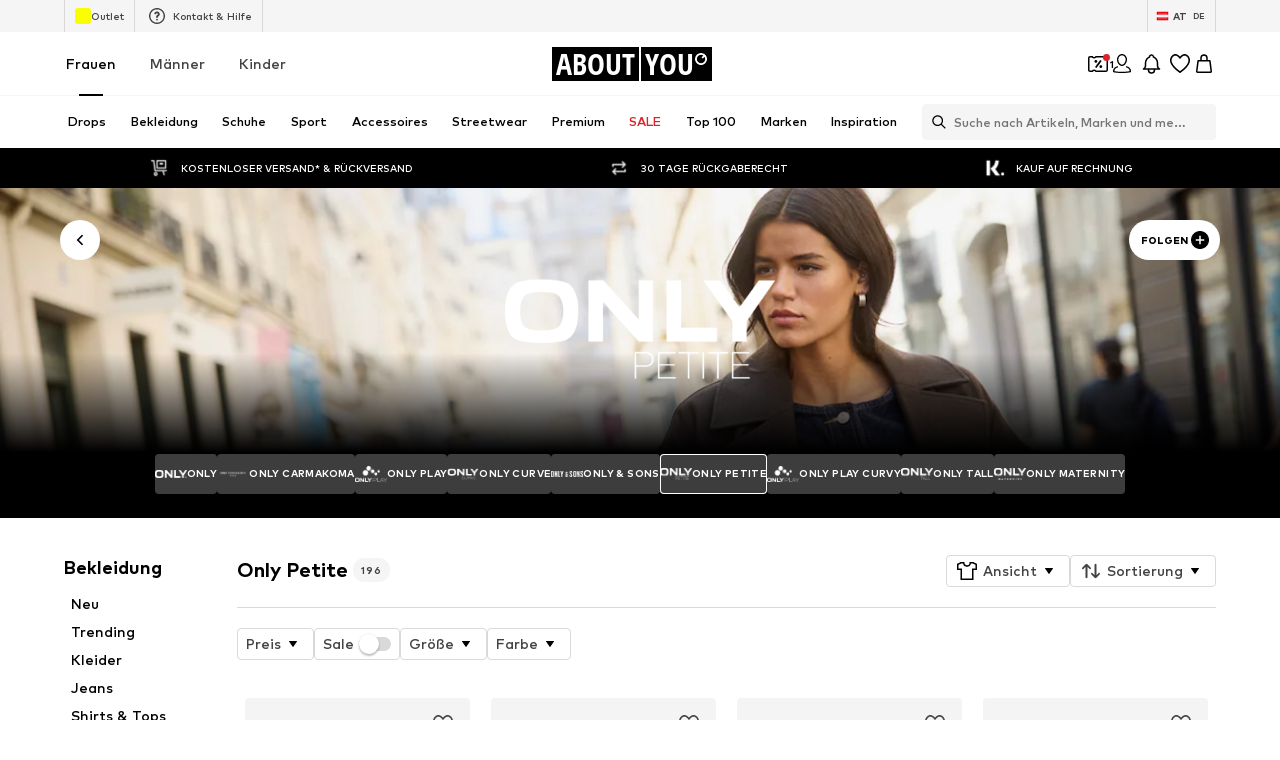

--- FILE ---
content_type: application/javascript
request_url: https://assets.aboutstatic.com/assets/gender_switch_element-DAHN_wSN.js
body_size: 1324
content:
import{n as _,w as D,M as F,a as T,A as H,x as V,b as $,e as q,c as K,d as N}from"./SizeAdvisorWidget-C4NNu7N3.js";import{O as I,r as a,j as e,s as f,aj as W,ai as G,aB as M,D as U,X,M as w,_ as Y,V as Z,W as J,e2 as Q,e3 as ee}from"./index-CxTtRq_P.js";import{K as oe,L as te,N as ne,O as se,m as ie,M as ae}from"./Sizes.eager-Deu_-1yU.js";import{a as b,S as re}from"./CouponCard-BNxgaAgT.js";const ce="scrollToShopTheLook",Le=()=>{const{disableScrollToSection:o,scrollToSection:r,shouldScrollToSection:t,ScrollToTarget:s}=_(ce);return{scrollToShopTheLook:r,disableScrollToShopTheLook:o,shouldScrollShopTheLookIntoView:t,ScrollToTarget:s}},le=({brand:o,product:r,sizeSelection:t,withFlyout:s,sizeSelectionStateManagerKey:i,isOpenSizeReminder:m,setIsOpenSizeReminder:d})=>{var z;const{t:u}=I(),{isOpen:C,cancel:p,open:P}=b(i),n=t.type,{showSizeReminder:c,sizeReminderSize:x}=oe((n==null?void 0:n.$case)==="oneSize"&&n.oneSize.size?[n.oneSize.size.sizeId]:[]);a.useEffect(()=>{(n==null?void 0:n.$case)==="oneSize"&&n.oneSize.size&&c(n.oneSize.size)},[n,c]);const y=g=>{c(g),p()},h=()=>{P()},l=()=>{p()};return e.jsxs(e.Fragment,{children:[((z=t.type)==null?void 0:z.$case)!=="oneSize"&&e.jsx(Se,{LayoutComponent:he,"data-testid":"sizeFlyout",openerContent:s&&e.jsx(D,{}),headerContent:e.jsx(ne,{product:r,saleBadges:[],productPrice:void 0,enableSelectYourSizeTitle:!0}),onOpenerClick:h,onClose:s?()=>{}:l,open:s?!1:t&&C,bodyContent:!s&&t&&e.jsx(te,{product:r,onSizeSelect:()=>{},selectedSize:void 0,sizeSelection:t,showSizeReminder:y,disableSoldOut:!0}),footerContent:s&&e.jsx(W,{label:u("Close"),onClick:l})}),e.jsx(se,{brand:o,product:r,SizeReminderLayoutComponent:me,sizeReminderSize:x,sizeSelectionOpenedStateKey:i,onResetSizeReminderSize:()=>{c(void 0),d(!1)},isOneSize:(n==null?void 0:n.$case)==="oneSize",isOpen:m})]})},de=()=>G,Se=f(de())({name:"StyledContentPopper",class:"s1q1qrgo",propsAsIs:!0}),me=o=>e.jsx(pe,{...o}),ue=()=>M,pe=f(ue())({name:"LayerCorrectedFlyout",class:"l1dcyht3",propsAsIs:!0}),he=o=>e.jsx(Ce,{...o}),ze=()=>M,Ce=f(ze())({name:"SizeSelectionFlyout",class:"s14ks10a",propsAsIs:!0}),Pe=o=>e.jsx(U,{request:ie(),Error:null,View:le,viewProps:o}),xe=a.memo(K),ye=a.memo(q),ge=a.memo($),Oe=a.memo(H),fe=a.memo(N),Te=a.memo(Pe),Re=({close:o,isOpen:r,productId:t,filteredSizeId:s,selectedSize:i,setSelectedSize:m,onSuccess:d,sizeSelectionStateManagerKey:u,showToastMessage:C=!1,showAddToWishlistButton:p=!1,trackingData:P,renderInPortal:n,overrideBETrackingDataState:c,couponPromotionId:x})=>{const{t:y}=I(),[h,l]=a.useState(t),[z,g]=a.useState(!1),{isOpen:j,cancel:k}=b(u),[L,R]=a.useState(),A=X();a.useEffect(()=>{t&&l(t)},[t]);const B=({freeDeliverySection:O,statusSuccessSections:E})=>{o(),C&&V(A,y),d==null||d({productId:h,freeDeliverySection:O,statusSuccessSections:E})},v=()=>{j&&k(),o()},S=h||t;return e.jsx(F,{isOpen:r,onClose:v,renderInPortal:n,onUnmount:()=>{l(void 0)},imageSlider:e.jsx(fe,{redirectOnClick:!0,showThumbnails:!0,showAddToWishlistButton:p,productId:S,replaceHistory:!0,skipDefaultState:!0,previewImage:L}),priceAndBrand:e.jsx(xe,{brandLogoAlignment:"left",selectedSize:i,productId:S,skipDefaultState:!0,PriceLegalInfoLayoutComponent:w}),prominentBanner:e.jsx(ye,{productId:S,selectedCouponPromotionId:x,couponVariant:"coupon-sticky-bar",hideCampaignCountdown:!0}),productSelection:e.jsxs(e.Fragment,{children:[e.jsx(ge,{disablePreviewImage:!0,disableRedirect:!0,ColorSelectionLayoutComponent:T,productId:S,onProductSelectionClick:O=>{l(O),m(void 0)},setPreviewImage:R,isInMiniADPDialog:!0}),e.jsx(Te,{setIsOpenSizeReminder:g,sizeSelectionStateManagerKey:re.NO_SIZE_SELECTED_SELECTION,isOpenSizeReminder:z})]}),sizeSelection:e.jsxs(e.Fragment,{children:[e.jsx(Oe,{selectedSize:i,setSelectedSize:m,showPriceInSizeSelectionHeader:!1,showSizeAdvisor:!0,SizeReminderLayoutComponent:w,SizeSelectionLayoutComponent:T,showWishlistButton:!1,productId:S,onAddToBasketSuccess:B,filteredSizeId:s,replaceHistory:!0,trackingData:P,sizeSelectionStateManagerKey:u,overrideBETrackingDataState:c}),i&&t&&e.jsx(we,{availability:i.availability,productId:t,sizeId:i.sizeId,showBorderRadius:!0})]})})},we=Y(ae).withConfig({componentId:"sc-108bab-0"})(["margin-top:10px;",""],Z(J(["max-width:270px;width:100%;"]))),Ie=()=>({category:ee(),label:""}),Ae=(o,r)=>{const t=o.pos+r,s=Ie();for(;o.pos<t;){const i=o.uint32();switch(i>>>3){case 1:s.category=Q(o,o.uint32());break;case 2:s.label=o.string();break;default:o.skipType(i&7);break}}return s};export{Re as P,ce as S,Pe as a,le as b,Ae as d,Le as u};
//# sourceMappingURL=gender_switch_element-DAHN_wSN.js.map


--- FILE ---
content_type: application/javascript
request_url: https://assets.aboutstatic.com/assets/SliderPaginationDots-D-MdTVjK.js
body_size: -49
content:
import{j as a,s as h,aQ as A,C as x}from"./index-CxTtRq_P.js";const l=6,y=({className:e,currentSlide:t,maxPages:s=l,scrollToSlide:r,autoplayDuration:m,enlargeActiveBullet:f,dotsColor:n={active:x["Fill.Black"],inactive:x["Fill.Grey.Inactive"],progress:x["Fill.Black"]},isAnimationStopped:g,isAnimationPaused:u,onClickDot:d})=>{const{start:j,end:v}=F(t,s),I=j>0,O=v<s,_=({index:i,isActive:o})=>()=>{d==null||d(),o||r(i)};return a.jsxs(w,{className:e,children:[I&&a.jsxs(a.Fragment,{children:[a.jsx(c,{children:a.jsx(p,{"data-size":"xs",dotsColor:n})}),a.jsx(c,{children:a.jsx(p,{"data-size":"s",dotsColor:n})})]}),A(j,v).map(i=>{const o=i===t;return a.jsx(c,{children:a.jsx(p,{dotsColor:n,"data-active":o,"data-is-animation-stopped":g,"data-is-animation-paused":u,"data-enlarge-active":f,"data-show-progress":m&&o,$autoplayDuration:m,onClick:_({isActive:o,index:i})})},i)}),O&&a.jsxs(a.Fragment,{children:[a.jsx(c,{children:a.jsx(p,{"data-size":"s",dotsColor:n})}),a.jsx(c,{children:a.jsx(p,{"data-size":"xs",dotsColor:n})})]})]})},F=(e,t)=>{let s=Math.max(0,e-Math.floor(l/2)),r=s+l;return r>t&&(r=t,s=Math.max(0,r-l)),{start:s,end:r}},w=h("ul")({name:"Wrapper",class:"weimnf3",propsAsIs:!1}),c=h("li")({name:"DotWrapper",class:"dvf9his",propsAsIs:!1}),z=()=>e=>{var t,s;return(s=(t=e.dotsColor)==null?void 0:t.active)!=null?s:""},M=()=>e=>{var t,s;return(s=(t=e.dotsColor)==null?void 0:t.inactive)!=null?s:""},R=()=>e=>{var t,s;return(s=(t=e.dotsColor)==null?void 0:t.progress)!=null?s:""},S=()=>e=>`${e.$autoplayDuration}s`,p=h("div")({name:"Dot",class:"d1mttp1o",propsAsIs:!1,vars:{"d1mttp1o-0":[M()],"d1mttp1o-1":[z()],"d1mttp1o-2":[R()],"d1mttp1o-3":[S()]}});export{y as S};
//# sourceMappingURL=SliderPaginationDots-D-MdTVjK.js.map


--- FILE ---
content_type: application/javascript
request_url: https://assets.aboutstatic.com/assets/service.grpc-Cp3vcm2n.js
body_size: 745
content:
import{e as o,t as c,b8 as d,q as k}from"./index-CxTtRq_P.js";import{d as u,c as m,e as v}from"./coins_history_transaction-CRI4H1Gy.js";import{e as a,t as y}from"./colors-BsUFOM6P.js";import"./minimal-Cz4A3Bjd.js";const b=(s,e)=>(o(s.uint32(10).fork(),e.config).ldelim(),d(s.uint32(18).fork(),e.session).ldelim(),s),M=()=>({missions:[],missionBanners:[]}),h=(s,e)=>{const t=s.pos+e,n=M();for(;s.pos<t;){const i=s.uint32();switch(i>>>3){case 1:n.missions.push(f(s,s.uint32()));break;case 2:n.missionBanners.push(A(s,s.uint32()));break;default:s.skipType(i&7);break}}return n},g=()=>({reward:0}),f=(s,e)=>{const t=s.pos+e,n=g();for(;s.pos<t;){const i=s.uint32();switch(i>>>3){case 1:n.reward=s.int64().toNumber();break;case 2:n.missionType={$case:"pushNotificationMission",pushNotificationMission:C(s,s.uint32())};break;case 3:n.missionType={$case:"addBirthdayMission",addBirthdayMission:R(s,s.uint32())};break;case 4:n.missionType={$case:"newsletterMission",newsletterMission:S(s,s.uint32())};break;default:s.skipType(i&7);break}}return n},_=()=>({}),C=(s,e)=>{const t=s.pos+e,n=_();for(;s.pos<t;){const i=s.uint32();switch(i>>>3){default:s.skipType(i&7);break}}return n},B=()=>({}),R=(s,e)=>{const t=s.pos+e,n=B();for(;s.pos<t;){const i=s.uint32();switch(i>>>3){default:s.skipType(i&7);break}}return n},G=()=>({}),S=(s,e)=>{const t=s.pos+e,n=G();for(;s.pos<t;){const i=s.uint32();switch(i>>>3){default:s.skipType(i&7);break}}return n},T=()=>({}),A=(s,e)=>{const t=s.pos+e,n=T();for(;s.pos<t;){const i=s.uint32();switch(i>>>3){case 1:n.missionBanner={$case:"settingsPageBanner",settingsPageBanner:w(s,s.uint32())};break;case 2:n.missionBanner={$case:"profileAndSecurityBanner",profileAndSecurityBanner:P(s,s.uint32())};break;case 3:n.missionBanner={$case:"newsletterPageBannerText",newsletterPageBannerText:$(s,s.uint32())};break;default:s.skipType(i&7);break}}return n},H=()=>({title:""}),w=(s,e)=>{const t=s.pos+e,n=H();for(;s.pos<t;){const i=s.uint32();switch(i>>>3){case 1:n.title=s.string();break;case 2:n.description=s.string();break;default:s.skipType(i&7);break}}return n},N=()=>({title:""}),P=(s,e)=>{const t=s.pos+e,n=N();for(;s.pos<t;){const i=s.uint32();switch(i>>>3){case 1:n.title=s.string();break;case 2:n.description=s.string();break;default:s.skipType(i&7);break}}return n},q=()=>({title:""}),$=(s,e)=>{const t=s.pos+e,n=q();for(;s.pos<t;){const i=s.uint32();switch(i>>>3){case 1:n.title=s.string();break;case 2:n.description=s.string();break;default:s.skipType(i&7);break}}return n},I=(s,e)=>{if(o(s.uint32(10).fork(),e.config).ldelim(),c(s.uint32(18).fork(),e.session).ldelim(),e.mission!==void 0)switch(e.mission.$case){case"pushNotificationMission":x(s.uint32(26).fork(),e.mission.pushNotificationMission).ldelim();break;case"addBirthdayMission":O(s.uint32(34).fork(),e.mission.addBirthdayMission).ldelim();break;case"likeBrandMission":U(s.uint32(42).fork(),e.mission.likeBrandMission).ldelim();break;case"newsletterMission":D(s.uint32(50).fork(),e.mission.newsletterMission).ldelim();break}return s},x=(s,e)=>s,O=(s,e)=>s,U=(s,e)=>(s.uint32(8).int64(e.brandId),s),D=(s,e)=>s,L=()=>({}),j=(s,e)=>{const t=s.pos+e,n=L();for(;s.pos<t;){const i=s.uint32();switch(i>>>3){case 1:n.missionSuccessNotification=m(s,s.uint32());break;default:s.skipType(i&7);break}}return n},z=(s,e)=>(o(s.uint32(10).fork(),e.config).ldelim(),c(s.uint32(18).fork(),e.session).ldelim(),a(s.uint32(26).fork(),e.reductionsState).ldelim(),s),E=()=>({}),F=(s,e)=>{const t=s.pos+e,n=E();for(;s.pos<t;){const i=s.uint32();switch(i>>>3){case 1:n.availability={$case:"available",available:K(s,s.uint32())};break;case 2:n.availability={$case:"unavailable",unavailable:V(s,s.uint32())};break;default:s.skipType(i&7);break}}return n},J=()=>({pendingCoins:0,availableCoins:0}),K=(s,e)=>{const t=s.pos+e,n=J();for(;s.pos<t;){const i=s.uint32();switch(i>>>3){case 1:n.nextUpdate=y(k(s,s.uint32()));break;case 2:n.pendingCoins=s.int64().toNumber();break;case 3:n.availableCoins=s.int64().toNumber();break;default:s.skipType(i&7);break}}return n},Q=()=>({}),V=(s,e)=>{const t=s.pos+e,n=Q();for(;s.pos<t;){const i=s.uint32();switch(i>>>3){default:s.skipType(i&7);break}}return n},W=(s,e)=>(o(s.uint32(10).fork(),e.config).ldelim(),c(s.uint32(18).fork(),e.session).ldelim(),a(s.uint32(26).fork(),e.reductionsState).ldelim(),e.continuationToken!==void 0&&s.uint32(34).string(e.continuationToken),s.uint32(40).int64(e.elementCount),s),X=()=>({}),Y=(s,e)=>{const t=s.pos+e,n=X();for(;s.pos<t;){const i=s.uint32();switch(i>>>3){case 1:n.type={$case:"transaction",transaction:u(s,s.uint32())};break;default:s.skipType(i&7);break}}return n},p=()=>({availableCoins:r(),pendingCoins:l()}),Z=(s,e)=>{const t=s.pos+e,n=p();for(;s.pos<t;){const i=s.uint32();switch(i>>>3){case 1:n.availableCoins=ss(s,s.uint32());break;case 2:n.pendingCoins=es(s,s.uint32());break;default:s.skipType(i&7);break}}return n},r=()=>({title:"",coins:""}),ss=(s,e)=>{const t=s.pos+e,n=r();for(;s.pos<t;){const i=s.uint32();switch(i>>>3){case 1:n.title=s.string();break;case 2:n.coins=s.string();break;default:s.skipType(i&7);break}}return n},l=()=>({title:"",coins:""}),es=(s,e)=>{const t=s.pos+e,n=l();for(;s.pos<t;){const i=s.uint32();switch(i>>>3){case 1:n.title=s.string();break;case 2:n.coins=s.string();break;default:s.skipType(i&7);break}}return n},ns=()=>({sections:[]}),is=(s,e)=>{const t=s.pos+e,n=ns();for(;s.pos<t;){const i=s.uint32();switch(i>>>3){case 1:n.continuationToken=s.string();break;case 2:n.sections.push(Y(s,s.uint32()));break;default:s.skipType(i&7);break}}return n},ts=(s,e)=>(o(s.uint32(10).fork(),e.config).ldelim(),c(s.uint32(18).fork(),e.session).ldelim(),a(s.uint32(26).fork(),e.reductionsState).ldelim(),s),os=()=>({header:p()}),cs=(s,e)=>{const t=s.pos+e,n=os();for(;s.pos<t;){const i=s.uint32();switch(i>>>3){case 1:n.header=Z(s,s.uint32());break;default:s.skipType(i&7);break}}return n},as=(s,e)=>(o(s.uint32(10).fork(),e.config).ldelim(),c(s.uint32(18).fork(),e.session).ldelim(),a(s.uint32(26).fork(),e.reductionsState).ldelim(),s.uint32(34).string(e.orderId),s),us=()=>({}),ps=(s,e)=>{const t=s.pos+e,n=us();for(;s.pos<t;){const i=s.uint32();switch(i>>>3){case 1:n.transaction=u(s,s.uint32());break;default:s.skipType(i&7);break}}return n},rs=(s,e)=>(o(s.uint32(10).fork(),e.config).ldelim(),c(s.uint32(18).fork(),e.session).ldelim(),s),ls=()=>({items:[]}),ds=(s,e)=>{const t=s.pos+e,n=ls();for(;s.pos<t;){const i=s.uint32();switch(i>>>3){case 1:n.items.push(ms(s,s.uint32()));break;default:s.skipType(i&7);break}}return n},ks=()=>({}),ms=(s,e)=>{const t=s.pos+e,n=ks();for(;s.pos<t;){const i=s.uint32();switch(i>>>3){case 1:n.type={$case:"content",content:ys(s,s.uint32())};break;case 2:n.type={$case:"mission",mission:v(s,s.uint32())};break;default:s.skipType(i&7);break}}return n},vs=()=>({description:""}),ys=(s,e)=>{const t=s.pos+e,n=vs();for(;s.pos<t;){const i=s.uint32();switch(i>>>3){case 1:n.description=s.string();break;default:s.skipType(i&7);break}}return n},bs=(s,e,t)=>s.unary({methodName:"GetCoins",serviceName:"aysa_api.services.coins.v1.CoinsService",encodeRequest:z,decodeResponse:F},e,t);bs.method="aysa_api.services.coins.v1.CoinsService/GetCoins";const Ms=(s,e,t)=>s.unary({methodName:"GetCoinsHistory",serviceName:"aysa_api.services.coins.v1.CoinsService",encodeRequest:W,decodeResponse:is},e,t);Ms.method="aysa_api.services.coins.v1.CoinsService/GetCoinsHistory";const hs=(s,e,t)=>s.unary({methodName:"GetCoinsHistoryHeader",serviceName:"aysa_api.services.coins.v1.CoinsService",encodeRequest:ts,decodeResponse:cs},e,t);hs.method="aysa_api.services.coins.v1.CoinsService/GetCoinsHistoryHeader";const gs=(s,e,t)=>s.unary({methodName:"GetCoinsHistoryTransactionByOrderId",serviceName:"aysa_api.services.coins.v1.CoinsService",encodeRequest:as,decodeResponse:ps},e,t);gs.method="aysa_api.services.coins.v1.CoinsService/GetCoinsHistoryTransactionByOrderId";const fs=(s,e,t)=>s.unary({methodName:"GetMissionsHistory",serviceName:"aysa_api.services.coins.v1.CoinsService",encodeRequest:rs,decodeResponse:ds},e,t);fs.method="aysa_api.services.coins.v1.CoinsService/GetMissionsHistory";const _s=(s,e,t)=>s.unary({methodName:"SubmitMissionProgress",serviceName:"aysa_api.services.coins.v1.CoinsService",encodeRequest:I,decodeResponse:j},e,t);_s.method="aysa_api.services.coins.v1.CoinsService/SubmitMissionProgress";const Cs=(s,e,t)=>s.unary({methodName:"GetActiveMissions",serviceName:"aysa_api.services.coins.v1.CoinsService",encodeRequest:b,decodeResponse:h},e,t);Cs.method="aysa_api.services.coins.v1.CoinsService/GetActiveMissions";export{Cs as CoinsService_GetActiveMissions,bs as CoinsService_GetCoins,Ms as CoinsService_GetCoinsHistory,hs as CoinsService_GetCoinsHistoryHeader,gs as CoinsService_GetCoinsHistoryTransactionByOrderId,fs as CoinsService_GetMissionsHistory,_s as CoinsService_SubmitMissionProgress};
//# sourceMappingURL=service.grpc-Cp3vcm2n.js.map
